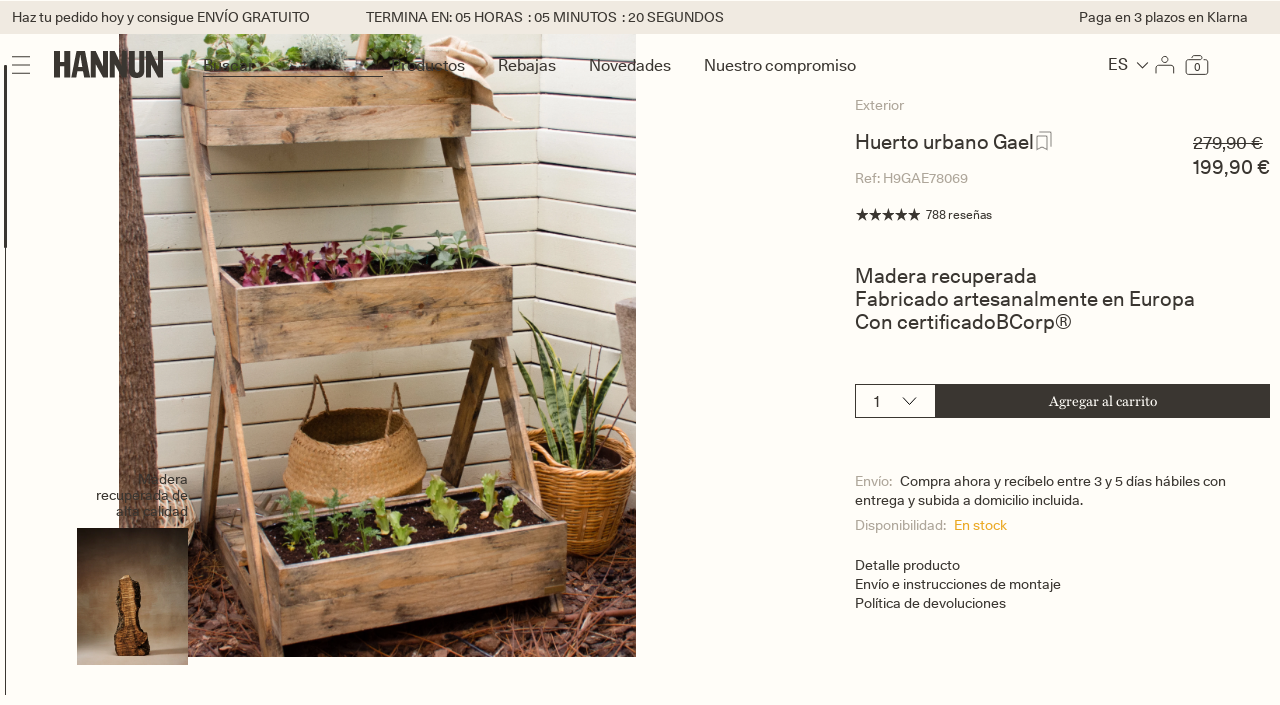

--- FILE ---
content_type: text/css
request_url: https://hannun.com/cdn/shop/t/438/assets/main-product.css?v=11939927677676581161768298444
body_size: 6101
content:
.rocket-product__breadcrumb{display:flex;gap:10px}.rocket-product__breadcrumb a,.rocket-product__breadcrumb span{color:var(--paleta-color-forest-bark-30, #aea69a);font-family:Unica77 LL,Arial,sans-serif;font-size:10px;font-style:normal;font-weight:400;line-height:120%;text-decoration:none}.rocket-product{padding:0}.product__media-wrapper slider-component .slider-buttons{position:absolute;bottom:18px;left:-4px;width:100%}.product__media-wrapper slider-component .slider-buttons *{font-size:10px;font-family:Unica77 LL,Arial,sans-serif;color:#3a3631}.product__media-wrapper slider-component .slider.slider--mobile{margin-bottom:4px}.product__media-wrapper slider-component .slider-buttons button{display:none}.rocket-product .product__info-wrapper{padding:0 8px;margin-top:9px}@media (min-width: 750px){.rocket-product{padding:0 10px}.rocket-product .product__info-wrapper{margin-top:0}.rocket-product__breadcrumb a,.rocket-product__breadcrumb span{font-size:14px;line-height:140%}}.rocket-product__info{display:flex;margin-top:23px;justify-content:space-between;gap:8px}.rocket-product__info h1{color:var(--Paleta-Color-Forest-Bark, #3a3631);font-family:Unica77 LL,Arial,sans-serif;font-size:19.5px;font-style:normal;font-weight:400;line-height:23px;letter-spacing:0}.rocket-product__info-single{width:48%;display:flex;flex-direction:column}.rocket-product__info-single img{width:16px}.rocket-product__info-single:last-child{align-items:end;width:40%}.rocket-product__info-single:nth-child(2){align-items:center;width:40%}.rocket-product__info-price{align-self:flex-start}@media (min-width: 750px){.rocket-product__info-single{width:45%}}.product__sku{color:var(--paleta-color-forest-bark-30, #aea69a);font-family:Unica77 LL,Arial,sans-serif;font-size:10px;font-style:normal;font-weight:400;line-height:120%;text-decoration:none}@media (min-width: 750px){.product__sku{font-size:14px;line-height:140%}}html .price--on-sale .price__sale{display:flex;flex-direction:column}.price__sale span{color:var(--Paleta-Color-Forest-Bark, #3a3631);font-family:Unica77 LL,Arial,sans-serif;font-size:19.5px;font-style:normal;font-weight:400;line-height:23px;letter-spacing:0}html .template-product .price__sale span s{color:var(--Paleta-Color-Forest-Bark, #3a3631)!important;font-family:Unica77 LL,Arial,sans-serif;font-size:19.5px!important;font-style:normal;font-weight:400;line-height:23px;letter-spacing:0}.rocket-product__info-text{color:var(--Paleta-Color-Forest-Bark, #3a3631);font-family:Unica77 LL,Arial,sans-serif;font-size:19.5px;font-style:normal;font-weight:400;line-height:23px;letter-spacing:0}html .rocket-product__info-text-container{margin-top:41px}html .rocket-product__info-text-container p,html .rocket-product__info-text-container h2{color:var(--Paleta-Color-Forest-Bark, #3a3631);font-family:Unica77 LL,Arial,sans-serif;font-size:19.5px;font-style:normal;font-weight:400;line-height:23px;letter-spacing:0;margin-bottom:0}.rocket-product__info-vendor{margin:10px 0}.rocket-product__info-vendor .product__vendor{color:var(--Paleta-Color-Forest-Bark, #3a3631);font-family:Miller Text;font-size:14px;line-height:15px;font-weight:400}.rocket-product__info-especificaciones{display:flex;gap:5px}.certification-container{position:relative;width:50%;overflow:hidden}.certification{position:absolute;top:100%;left:0;right:0;opacity:0;transition:all .5s ease-in-out}.certification.show{top:0;opacity:1}.certification.hide{top:-100%;opacity:0}.flex legend.form__label{width:100%}.flex{display:flex;justify-content:space-between;align-items:center}.flex .rocket-quantity__input{flex:1}.flex legend{color:var(--Paleta-Color-Forest-Bark, #3a3631);font-family:Miller Text,Times New Roman,serif;font-size:12.7px;font-style:normal;font-weight:500;line-height:15px}.flex legend span{color:var(--Paleta-Color-Forest-Bark, #3a3631);font-family:Unica77 LL,Arial,sans-serif;font-size:12px;font-style:normal;font-weight:400;line-height:15px}.flex .quantity__input{color:var(--Paleta-Color-Forest-Bark, #3a3631);text-align:center;font-family:Unica77 LL,Arial,sans-serif;font-size:12px;font-style:normal;font-weight:400;line-height:15px}.product-form__buttons button{border:.5px solid var(--Paleta-Color-Forest-Bark, #3a3631);background:var(--Paleta-Color-Forest-Bark, #3a3631);color:var(--Paleta-Color-Natural-Mist, #fffdf8);text-align:center;font-family:Miller Text,Times New Roman,serif;font-size:12.7px;font-style:normal;font-weight:500;height:24px;min-height:unset;line-height:15px}.product-form__buttons button:after,.product-form__buttons button:before{display:none}.product-form__buttons .swym-button-bar{display:none}.rocket-product__info-wishlist-custom{display:flex;align-items:center;justify-content:center;width:20px;height:20px;cursor:pointer}.rocket-product__info-wishlist-custom .swym-add-to-wishlist{padding:0;background:transparent;width:20px;height:20px;display:flex!important;align-items:center;justify-content:center;border:0;box-shadow:none;outline:none;overflow:hidden;opacity:1!important}.rocket-product__description-container{display:flex;flex-direction:column}.rocket-product__description-container span{color:#3a3631;font-family:Unica77 LL,Arial,sans-serif,sans-serif;font-size:12px;font-style:normal;font-weight:400;line-height:120%}.rocket-product__description-container span:hover{cursor:pointer;color:#aea69a!important}@media screen and (max-width: 767px){.rocket-product__description-container{gap:13px}}.rocket-product__description.no_active_modal .rocket-product__description-container span{color:#3a3631}.rocket-product__description.active_modal .rocket-product__description-container span:not(.highlighted_modal),.rocket-product__description.active_modal .rocket-product__description-container a{color:#aea69a}.rocket-product__description-container a:hover{color:#aea69a!important}.modal_product_description,.modal_product_features,.modal_product_devoluciones,.modal_product_colors,.modal_product__combinations,.modal_product_intruction{position:fixed;top:0;right:0;z-index:99999999999999;width:100%;background:var(--Paleta-Color-Natural-Mist, #fffdf8);padding:30px 0;border-left:1px solid #3a3631;height:100vh;transform:translate(100%);display:none;overflow-y:scroll}.modal_product_description::-webkit-scrollbar,.modal_product_features::-webkit-scrollbar,.modal_product_devoluciones::-webkit-scrollbar,.modal_product_colors::-webkit-scrollbar,.modal_product__combinations::-webkit-scrollbar,.modal_product_intruction::-webkit-scrollbar{display:none}.show_modal::-webkit-scrollbar{display:none}.show_modal{display:block!important;animation:slideIn .5s forwards}.hide_modal{animation:slideOut .5s forwards}@keyframes slideIn{0%{transform:translate(100%)}to{transform:translate(0)}}@keyframes slideOut{0%{transform:translate(0)}to{transform:translate(100%)}}.modal_product_description-header,.modal_product_features-header,.modal_product_devoluciones-header,.modal_product_colors-header,.modal_product_combinations-header,.modal_product_intruction-header{display:flex;width:100%;align-items:center;justify-content:space-between;margin-bottom:38px;color:var(--Paleta-Color-Forest-Bark, #3a3631);font-family:Unica77 LL,Arial,sans-serif;font-size:12px;font-style:normal;font-weight:400;line-height:15px}.modal_product_colors-header{padding:0 8px;margin-bottom:38px}.modal_product_description-content,.modal_product_devoluciones-content,.modal_product_features-content,.modal_product_intruction-content{margin-left:100px}.modal_product_description-content-description,.modal_product_devoluciones-content-devoluciones,.modal_product_features-content-features,.modal_product_intruction-content-intruction{width:100%;color:var(--Paleta-Color-Forest-Bark, #3a3631);font-family:Unica77 LL,Arial,sans-serif;font-size:12px;font-style:normal;font-weight:400;line-height:15px}.modal_product_combinations-content-combinations{width:100%}.modal_product_combinations-content-combinations a{color:var(--Paleta-Color-Forest-Bark, #3a3631);font-family:Unica77 LL,Arial,sans-serif;font-size:12px;font-style:normal;font-weight:400;line-height:15px;text-decoration:none}.modal_product_description-header-close_description:hover,.modal_product_combinations-header-close_combinations:hover,.modal_product_devoluciones-header-close_devoluciones:hover,.modal_product_features-header-close_features:hover,.modal_product_intruction-header-close_intruction:hover{cursor:pointer}.rocket-product__description-container span.highlighted_modal,.rocket-product__combinations-container span.highlighted_modal,.rocket-product__devoluciones-container span.highlighted_modal,.rocket-product__features-container span.highlighted_modal{color:var(--Paleta-Color-Forest-Bark, #3a3631);font-family:Unica77 LL,Arial,sans-serif,serif;font-style:normal;font-weight:400}.rocket-product__description-container a{color:#3a3631;font-family:Unica77 LL,Arial,sans-serif;font-size:14px;font-style:normal;font-weight:400;line-height:120%;text-decoration:none}.rocket-product__features-container{display:flex;flex-direction:column}.rocket-product__features-container span{color:var(--paleta-color-forest-bark-30, #aea69a);font-family:Unica77 LL,Arial,sans-serif;font-size:10px;font-style:normal;font-weight:400;line-height:120%}.rocket-product__features-container span:hover{cursor:pointer}.product{position:relative}.metafield-rich_text_field ul li{margin:10px 0}.rocket-product__description{display:flex;justify-content:space-between}@media screen and (max-width: 767px){.rocket-product__description{justify-content:unset;gap:15.5px}.rocket-product__description .rocket-product__description-container,.rocket-product__description .rocket-product__description-info{width:50%}}.rocket-product__description-info{max-width:226px}.rocket-product__description-info .text-message-shipping-free{color:#3a3631}.rocket-product__description-info_span{color:var(--paleta-color-forest-bark-30, #aea69a);font-family:Unica77 LL,Arial,sans-serif;font-size:10px;font-style:normal;font-weight:400;line-height:120%}.rocket-product__description-info_stock{color:var(--Paleta-Color-Amber-Sunrise, #eba924);font-family:Unica77 LL,Arial,sans-serif;font-size:10px;font-style:normal;font-weight:400;line-height:120%;margin-left:5px}.product__accordion.accordion.quick-add-hidden h2,.product__accordion.accordion.quick-add-hidden span{color:var(--Paleta-Color-Forest-Bark, #3a3631);font-family:Miller Text,Times New Roman,serif;font-size:12.7px;font-style:normal;font-weight:500;line-height:15px}.product__accordion.accordion.quick-add-hidden svg{width:12px;height:12px;color:#3a3631}.product-accordion__selected-value{color:var(--Paleta-Color-Forest-Bark, #3a3631);font-family:Unica77 LL,Arial,sans-serif;font-size:12px;font-style:normal;font-weight:400;line-height:15px;margin-right:100px}.product__accordion.accordion .summary__title{display:flex;justify-content:space-between;padding-right:100px}.product__accordion.accordion .accordion__content{color:#aea69a;font-family:Unica77 LL,Arial,sans-serif;font-size:12px;font-style:normal;font-weight:400;line-height:15px;margin-right:0;text-align:end;display:flex;justify-content:end;width:100%;padding:0}.accordion__details:not(.accordion__details-color) ul.variant-options-list li{display:flex;align-items:center;justify-content:flex-start;width:100%!important;padding:0}.accordion__details:not(.accordion__details-color) .accordion__icon{opacity:0}.accordion__details:not(.accordion__details-color) summary .accordion__icon{opacity:1}.modal_product_combinations-content-combination{display:flex;gap:7px}.modal_product_combinations-content-combination-image{max-width:111px;max-height:134px}.modal_product_combinations-content-combination-image img{height:100%;width:100%}.modal_product_colors-content-combination.activo{padding-bottom:8px;border-bottom:1px solid black;order:-1}.modal_product_combinations-content-combination{margin-bottom:8px}.modal_product_combinations-content-combination-price{display:flex;flex-direction:column;margin-top:10px}.modal_product_size{position:fixed;top:0;left:0;width:100%;height:100%;background:#0009;display:flex;justify-content:center;align-items:center;z-index:999999;transform:translate(100%);display:none;padding:0 16px}.modal_product_size-content{background-color:#fff;box-shadow:0 5px 15px #0000004d;position:relative;max-width:1170px;top:50%;left:50%;transform:translate(-50%,-50%);background:transparent;box-shadow:none}.modal_product_size-header-close_size line{stroke:#fffdf8}.modal_product_size-content-size img{width:100%;height:auto}.modal_product_size-header{padding:0;display:flex;align-items:center;justify-content:center;width:16px;height:16px;z-index:9999;position:absolute;right:16px;top:16px}.modal_product_size-header-close_size{cursor:pointer;width:100%;height:100%}.rocket-product__description-info div{color:var(--paleta-color-forest-bark-30, #aea69a);font-family:Unica77 LL,Arial,sans-serif;font-size:10px;font-style:normal;font-weight:400;line-height:120%}button.variant-option-button{border:none;background:transparent;color:var(--paleta-color-forest-bark-30, #aea69a);font-family:Unica77 LL,Arial,sans-serif;font-size:10px;font-style:normal;font-weight:400;line-height:120%}span.selected-option{margin:0}details{border-top:1px solid #3a3631}.hide{display:none}.accordion__details-color{border-top:none}.variant-options-list-color{display:flex;width:100%;gap:8px}.product__accordion .accordion__content-color,.product__accordion .accordion__content-color ul{padding:0;margin:0}ul.variant-options-list.variant-options-list-color{padding:0;margin-bottom:13px}ul.variant-options-list.variant-options-list-color li img{width:35px;height:51px}.accordion__content.accordion__content-color{margin-right:0!important;padding-right:0!important;width:100%!important}.accordion__details-color .button.variant-option-button{max-width:32px;padding:0}#product_combinations{margin-top:0;border-top:1px solid;padding:1.5rem 0;display:flex}#product_combinations svg:first-child{display:none}.variant-option-button:hover{cursor:pointer}.product__accordion .accordion__details-color .summary__title{justify-content:normal;gap:15px;padding-bottom:15px}#product_combinations:hover{cursor:pointer}#combinacion__product{color:var(--Paleta-Color-Forest-Bark, #3a3631);font-family:Unica77 LL,Arial,sans-serif!important;font-size:12.7px;font-style:normal;font-weight:500;line-height:15px}.flex_combination{display:flex;justify-content:space-between;width:100%}.flex_combination span{font-family:Miller Text,Times New Roman,serif!important}@media (min-width: 768px){.modal_product_description,.modal_product_features,.modal_product_colors,.modal_product_devoluciones,.modal_product__combinations,.modal_product_intruction{width:30%;max-width:367px}.modal_product_description-content,.modal_product_features-content{display:flex;justify-content:end;align-items:end;position:relative}.modal_product_description-content-description,.modal_product_devoluciones-content-devoluciones,.modal_product_features-content-features,.modal_product_intruction-content-intruction{width:100%;color:var(--Paleta-Color-Forest-Bark, #3a3631);font-family:Unica77 LL,Arial,sans-serif;font-size:12px;font-style:normal;font-weight:400;line-height:15px}}@media (max-width: 768px){.modal_product_description,.modal_product_features,.modal_product_colors,.modal_product_devoluciones,.modal_product__combinations,.modal_product_intruction{margin-top:90px;margin-bottom:38px}}.modal_product_colors-content{display:flex;flex-direction:column;gap:8px;padding:0 8px}.modal_product_colors-content-combination-image img{max-width:109px}.modal_product_colors-content-combination{display:flex;gap:8px}.modal_product_colors-content-colors{display:flex;flex-direction:column;gap:8px}.modal_product_colors-content-combination-name{color:var(--Paleta-Color-Forest-Bark, #3a3631);font-family:Unica77 LL,Arial,sans-serif;font-size:12px;font-style:normal;font-weight:400;line-height:15px}.modal_product_colors-content-combination-measurement{color:var(--paleta-color-forest-bark-30, #aea69a);font-family:Unica77 LL,Arial,sans-serif;font-size:12px;font-style:normal;font-weight:400;line-height:15px;margin-top:20px}html .quantity__input{color:var(--Paleta-Color-Forest-Bark, #3a3631);text-align:center;font-family:Unica77 LL,Arial,sans-serif;font-size:12px;font-style:normal;font-weight:400;line-height:15px}.card-information s{color:var(--Paleta-Color-Forest-Bark, #3a3631)!important;font-family:Unica77 LL,Arial,sans-serif;font-size:12px;font-style:normal;font-weight:400;line-height:15px;letter-spacing:0;text-decoration-line:strikethrough}li.grid__item.scroll-trigger.animate--slide-in{max-width:none;width:unset}.banner-2x2{grid-column:span 2;grid-row:span 2;background:#eaeaea}.banner-2x2.banner-with-product{grid-column:span 2;display:flex;flex-wrap:wrap;gap:8px;background:unset}.banner-2x2.banner-with-product img{aspect-ratio:359/428;height:auto}.banner-2x2.banner-with-product .banner-product .card__inner{--ratio-percent: 119.15% !important}.banner-2x2.banner-with-product .banner-product,.banner-2x2.banner-with-product .banner-image{width:100%;height:auto}.banner-image img{width:100%;height:100%;object-fit:cover}.banner-image{height:100%}.accordion__details-color-summary{padding:0!important;display:flex}html .product-form__input{margin:0}ul.variant-options-list{list-style:none;display:flex;flex-direction:column;width:fit-content;text-align:left;padding-left:0}ul.variant-options-list.variant-options-list-color{flex-direction:row;justify-content:left;width:100%}.product__accordion.accordion.quick-add-hidden h2,.product__accordion.accordion.quick-add-hidden span{font-family:Unica77 LL,Arial,sans-serif;font-size:12px}button.variant-option-button{font-size:12px;padding:0;text-align:left}.product__accordion.accordion .accordion__content.margin-less{margin-right:111px}.image-gallery__simple-text{color:var(--Paleta-Color-Forest-Bark, #3a3631);font-family:Unica77 LL,Arial,sans-serif;font-size:19.5px;font-style:normal;font-weight:400;line-height:23px;letter-spacing:0;margin-top:42px;text-align:left}.desktop-only{display:none}.product__media-list media-gallery-swiper .product__media-item{margin-bottom:8px}.many-column .banner-2x2.banner-with-product .banner-product,.product-grid__item.banner-multicolumn{display:none}.many-column .product-grid__item.banner-multicolumn{display:block}.grid__item.banner-product-grid__item{grid-column:span 2}.grid__item.banner-product-grid__item.image-banner-product-gird img{width:100%;height:100%;aspect-ratio:359/428;object-fit:cover}.grid__item.banner-product-grid__item.image-banner-product-gird.image-banner-product-gird-Horizontal{width:100%;display:flex;align-items:baseline}.grid__item.banner-product-grid__item.image-banner-product-gird.image-banner-product-gird-Horizontal a,.grid__item.banner-product-grid__item.image-banner-product-gird.image-banner-product-gird-Horizontal span{width:100%}:is(.grid__item.banner-product-grid__item.image-banner-product-gird.image-banner-product-gird-Horizontal a,.grid__item.banner-product-grid__item.image-banner-product-gird.image-banner-product-gird-Horizontal span) img{height:auto;object-fit:contain;aspect-ratio:unset}.many-column .grid__item.banner-product-grid__item.image-banner-product-gird img{aspect-ratio:83/101}.many-column .grid__item.banner-product-grid__item{grid-column:unset}.many-column .banner-2x2.banner-with-product .banner-image{width:100%}.product-grid.many-column .banner-2x2.banner-with-product{grid-column:unset;grid-row:unset}.many-column .banner-2x2.banner-with-product img{height:100%}.grid__item.banner-product-grid__item .card__information{display:flex;justify-content:space-between;gap:8px}.many-column .grid__item.banner-product-grid__item .card__information{display:none}.grid__item.banner-product-grid__item .card__information .rocket__destacamos-desktop{display:block;color:var(--paleta-color-forest-bark-30, #aea69a);font-family:Unica77 LL,Arial,sans-serif;font-size:12px;font-style:normal;font-weight:400;line-height:15px}.grid__item.banner-product-grid__item .card-information{max-width:114px}.grid__item.banner-product-grid__item .card-information .rocket__destacamos-mobile,.grid__item.banner-product-grid__item .card-information .price__color .more_colors{display:none}.grid__item.banner-product-grid__item .card-information .price__color .price__sale{flex-direction:column}@media (min-width: 750px){.product__accordion.accordion details .accordion__content .option-wrap{width:100%;padding-right:12px;display:flex}.product__accordion.accordion details .accordion__content .option-wrap .column-1{display:flex;width:calc(45% + 12px)}.product__accordion.accordion .summary__title{padding-right:12px;justify-content:flex-start;white-space:nowrap;overflow:hidden;text-overflow:ellipsis}.product__accordion.accordion.quick-add-hidden span.selected-option,.product__accordion.accordion details .accordion__content ul{padding:0 0 0 24px;width:calc(56% - 8px)}.product__accordion.accordion.quick-add-hidden span.accordion__label,.product__accordion.accordion details .accordion__content .option-wrap .column-1{width:calc(45% + 8px)}}@media (min-width: 768px){.image-gallery__simple-text{margin-top:123px;text-align:left;font-size:47px;line-height:50px;letter-spacing:0;max-width:600px}.grid__item.banner-product-grid__item .card__information{gap:34px}.grid__item.banner-product-grid__item .card-information .price__color .more_colors{display:block}.grid__item.banner-product-grid__item .card__information .rocket__destacamos-desktop{display:block;color:var(--Paleta-Color-Forest-Bark, #3a3631);font-family:Unica77 LL,Arial,sans-serif;font-size:12px;line-height:15px;font-style:normal;font-weight:400}.grid__item.banner-product-grid__item .card-information{display:flex;justify-content:flex-end;padding-right:12px;max-width:100%}.grid__item.banner-product-grid__item .card-information .price__color{width:fit-content}.grid__item.banner-product-grid__item.image-banner-product-gird img{aspect-ratio:705/840}.many-column .grid__item.banner-product-grid__item.image-banner-product-gird img{aspect-ratio:230/277}.banner-2x2.banner-with-product img{aspect-ratio:704/840}.banner-2x2.banner-with-product .banner-product,.banner-2x2.banner-with-product .banner-image{width:calc(50% - 4px)}.banner-2x2.banner-with-product{grid-column:span 4}.product__accordion.accordion.quick-add-hidden span.accordion__label,.product__accordion.accordion details .accordion__content .option-wrap .column-1{width:calc(45% + 8px)}.product__accordion.accordion.quick-add-hidden span.selected-option,.product__accordion.accordion details .accordion__content ul{padding:0 0 0 24px;width:calc(56% - 8px)}.rocket-product__info{gap:24px}.product__accordion.accordion.quick-add-hidden .accordion__details-color span.accordion__label{min-width:unset;width:fit-content}.product__accordion.accordion.quick-add-hidden span.selected-option,.product__accordion.accordion details .accordion__content ul{white-space:nowrap;overflow:hidden;text-overflow:ellipsis}.product__accordion.accordion.quick-add-hidden .accordion__details-color span.selected-option{padding:0}.product__accordion.accordion .summary__title{padding-right:12px;justify-content:flex-start;white-space:nowrap;overflow:hidden;text-overflow:ellipsis}.product__accordion.accordion .accordion__details-color .summary__title{justify-conten:normal}.product__accordion.accordion details .accordion__content{margin-bottom:21px;padding-left:0;justify-content:flex-start}.product__accordion.accordion details .accordion__content ul{margin-bottom:0;padding-right:0;gap:8px;margin-top:8px}button.variant-option-button,.product__accordion.accordion.quick-add-hidden details span.selected-option{font-size:14px;line-height:16px;color:#3a3631}button.variant-option-button:hover,.product__accordion.accordion.quick-add-hidden details[open] span.selected-option:hover{color:#aea69a}.desktop-only{display:block}.mobily-only{display:none}.product__media-list media-gallery-swiper .product__media-item{height:calc(100% / 1.1 - 8px)!important;margin-bottom:40px;max-height:700px}.modal_product_size-content{width:55%}}@media (min-width: 1200px){.modal_product_size-header-close_size line{stroke:#fffdf8}.product__accordion.accordion.quick-add-hidden span.accordion__label,.product__accordion.accordion details .accordion__content .option-wrap .column-1{width:calc(45% + 12px)}.product__accordion.accordion.quick-add-hidden span.selected-option,.product__accordion.accordion details .accordion__content ul{width:calc(56% - 12px)}}@media (min-width: 1400px){.product__accordion.accordion details .accordion__content{padding-left:0;justify-content:flex-start}.product__accordion.accordion details .accordion__content .option-wrap .column-1{display:flex}}@media (min-width: 1500px){.modal_product_size-content{width:50%}.product__accordion.accordion.quick-add-hidden span.selected-option,.product__accordion.accordion details .accordion__content ul{padding:0 0 0 32px}.rocket-product__info{gap:32px}}@media (min-width: 2000px){.image-gallery__simple-text{max-width:800px}}.rocket-product__info-single span.price-item.price-item--sale.price-item--last{font-size:19.5px}@media screen and (max-width: 767px){.product__info-wrapper{opacity:1!important;animation:none!important}.product-form__buttons .sticky-bottom:not(.stop-sticky){position:fixed;bottom:0;width:calc(100% - 22px);left:10px;z-index:2;height:35px;margin-bottom:30px}}klarna-placement::part(osm-container){background:transparent!important;border:0;font-size:10px;line-height:12px;font-family:Unica77 LL,Arial,sans-serif;color:#aea69a;padding:0;max-width:60%;margin:0 auto}klarna-placement::part(osm-logo){font-size:10px;line-height:12px;color:#aea69a}klarna-placement::part(osm-cta){font-size:10px;line-height:12px;color:#aea69a}.product__info-container .shopify-app-block{margin-top:-20px}.modal_product_description-header,.modal_product_features-header,.modal_product_devoluciones-header,.modal_product_devoluciones-content,.modal_product_intruction-header,.modal_product_intruction-content{padding:0 8px}.modal_product_description-content,.modal_product_features-content{padding:0 8px;margin-left:92px}.hn-ic-wishlist-selected,.swym-added .hn-ic-wishlist{display:none}.swym-added .hn-ic-wishlist-selected{display:block}@media screen and (min-width: 768px){klarna-placement::part(osm-container){max-width:100%}.product__accordion.accordion.quick-add-hidden h2,.product__accordion.accordion.quick-add-hidden span,klarna-placement::part(osm-container),klarna-placement::part(osm-logo),klarna-placement::part(osm-cta){font-size:14px;line-height:1.4}.modal_product_description-content,.modal_product_features-content{padding:0 12px;margin-left:88px}.modal_product_colors-content,.modal_product_description-header,.modal_product_features-header,.modal_product_colors-header,.modal_product_devoluciones-header,.modal_product_devoluciones-content,.modal_product_intruction-header,.modal_product_intruction-content{padding:0 12px;margin-bottom:40px}.modal_product_description,.modal_product_features,.modal_product_devoluciones,.modal_product_colors,.modal_product__combinations,.modal_product_intruction{padding:12px 0}.modal_product_description-header,.modal_product_features-header,.modal_product_devoluciones-header,.modal_product_colors-header,.modal_product_combinations-header,.modal_product_description-content-description,.modal_product_devoluciones-content-devoluciones,.modal_product_features-content-features,.modal_product_colors-content-combination-name,.modal_product_colors-content-combination-measurement,.modal_product_intruction-content-intruction,.modal_product_intruction-header{font-size:14px;line-height:1.4}.modal_product_description-header,.modal_product_colors-header{margin-bottom:40px}}@media screen and (min-width: 2560px){.banner-2x2.banner-with-product{column-gap:16.93px}.banner-2x2.banner-with-product .banner-product,.banner-2x2.banner-with-product .banner-image{width:calc(50% - 9px)}}.modal_product_features-content .details-list-title{font-family:Unica77 LL,Arial,sans-serif;font-size:10px;font-weight:400;line-height:12px;color:#aea69a;margin-bottom:0}@media screen and (min-width: 768px){body .product--large:not(.product--no-media) .product__info-wrapper{padding-bottom:30px}}.modal_product_intruction-content .modal_product_intruction-btn{font-family:Miller Text;font-weight:400;font-size:12.7px;line-height:15px;letter-spacing:0px;text-align:center;color:#fffdf8;background:#3a3631;width:229px;min-height:24px;margin-top:80px}.modal_product_intruction{border-width:0}@media screen and (min-width: 768px){.modal_product_intruction-content{margin-left:87px}.modal_product_intruction{border-width:1px}}.rocket-product__info-wishlist-custom{order:1}.product__media-list media-gallery-swiper .product__media-item{opacity:1}.product__media-list .swiper:not(.swiper-initialized) .product__media-item:not(:first-child){display:none}@media screen and (min-width: 750px){.rocket-product__info{justify-content:start}.rocket-product__info-wishlist-custom{order:unset}.rocket-product__info .rocket-product__info-single:first-child{align-content:flex-start;width:max-content}.rocket-product__info .rocket-product__info-single:last-child{margin-left:auto;min-width:115px;width:19%;align-content:flex-end}.rocket-product__info .rocket-product__info-single .rocket-product__info-price{align-self:flex-end}}.accordion__content-color .variant-options-list{align-items:center}.accordion__content-color .variant-options-list .select__value{position:relative;padding:3px}.accordion__content-color .variant-options-list .select__value:before{content:"";position:absolute;top:0;left:0;bottom:0;right:0;border:.5px solid #3a3631}.product__info-container .rocket-product__description{margin-top:25px}.rocket-product__description{display:block}.rocket-product__description .rocket-product__description-info{max-width:100%;width:100%;margin-bottom:21px}.rocket-product__description .rocket-product__description-info_span{color:#aea69a}.rocket-product__description .rocket-product__description-info_shipping .rocket-product__description-info_stock{color:#3a3631}.rocket-product__description .rocket-product__description-info_shipping+div{margin-top:6px}.rocket-product__description-container{gap:21px}.product__info-container .rocket-product__description *{font-size:12px;line-height:14px}@media screen and (min-width: 768px){.rocket-product__description-container{gap:8px}.product__info-container .rocket-product__description *{font-size:14px;line-height:17px}}.modal_product_detail{position:fixed;top:0;right:0;z-index:99999999999999;width:100%;background:var(--Paleta-Color-Natural-Mist, #fffdf8);padding:30px 0;border-left:1px solid #3a3631;height:100vh;transform:translate(100%);display:none;overflow-y:scroll}.modal_product_detail .modal_product_detail-item-size img{max-width:181px}.modal_product_detail-content{padding:0 8px;margin-left:0}.modal_product_detail-content .modal_product_detail-item-heading{font-weight:400;font-size:12px;line-height:14px;letter-spacing:0;color:#aea69a;margin-bottom:16px;display:block}.modal_product_detail-content .modal_product_detail-item-main+.modal_product_detail-item-heading{margin-top:24px}@media screen and (min-width: 768px){.modal_product_detail-content .modal_product_detail-item-heading{font-size:14px;line-height:17px}.modal_product_detail .modal_product_detail-item-size img{max-width:197px}.modal_product_detail-content .modal_product_detail-item-main+.modal_product_detail-item-heading{margin-top:32px}}.modal_product_detail-item+.modal_product_detail-item{margin-top:24px}.modal_product_detail-item-item{display:flex;font-weight:400;font-size:12px;line-height:14px;letter-spacing:0;color:#3a3631}@media screen and (min-width: 768px){.modal_product_detail-item-item{font-size:14px;line-height:17px}.modal_product_detail-item+.modal_product_detail-item{margin-top:32px}}.modal_product_detail-item-item+.modal_product_detail-item-item{margin-top:4px}.modal_product_detail-item-item .item-key{width:118px;padding-right:10px}.modal_product_detail-item-size{margin-top:16px}.modal_product_detail-item-size #product_size{display:block;font-family:Unica 77 LL TT;font-weight:400;font-size:10px;line-height:12px;letter-spacing:0;text-decoration:underline;color:#3a3631;margin-top:8px}@media screen and (min-width: 768px){.modal_product_detail-item-size #product_size{font-size:12px;line-height:14px;margin-top:6px}}.modal_product_detail-item-main{font-weight:400;font-size:12px;line-height:14px;letter-spacing:0;color:#3a3631}@media screen and (min-width: 768px){.modal_product_detail-item-main{font-size:14px;line-height:17px}}.modal_product_detail-item p{font-weight:400;font-size:12px;line-height:14px;letter-spacing:0;color:#3a3631;margin-bottom:14px}#fichaTecniaca-Product{margin-top:14px}.modal_product_intruction-content .modal_product_intruction-btn{margin-top:23px}.modal_product_detail,.modal_product_colors,.modal_product_devoluciones{padding:22px 0;height:100vh;height:calc(var(--vh, 1vh) * 100)}.modal_product_intruction{height:calc(var(--vh, 1vh) * 100)}.modal_product_colors,.modal_product_devoluciones,.modal_product_intruction{margin:0}.modal_product_description-header,.modal_product_colors-header,.modal_product_devoluciones-header{margin-bottom:25px}.modal_product_colors-content{padding:0}.modal_product_colors-content-combination{padding-left:8px;padding-right:8px}.modal_product_devoluciones-content{margin-left:0}.modal_product_colors-content-combination.activo{border-color:#3a3631}@media screen and (min-width: 768px){.modal_product_detail-item-item .item-key{width:125px;padding-right:20px}.modal_product_detail-content{padding:0 16px}.modal_product_detail-item p{font-size:14px;line-height:17px;margin-bottom:17px}.modal_product_detail,.modal_product_colors,.modal_product_devoluciones{padding:17px 0;width:30%;max-width:423px}.modal_product_colors,.modal_product_intruction{max-width:423px}.modal_product_description-header,.modal_product_colors-header,.modal_product_devoluciones-header{padding:0 16px;margin-bottom:31px}.modal_product_colors-content-combination,.modal_product_devoluciones-content{padding-left:16px;padding-right:16px}#fichaTecniaca-Product{margin-top:17px}.modal_product_intruction-des{font-size:14px;line-height:17px}}@media screen and (max-width: 767px){.modal_product_devoluciones-content-devoluciones{line-height:14px}.modal_product_devoluciones-content-devoluciones h5{margin-bottom:0}}.rocket-lightbox-modal{display:none;position:fixed;z-index:9999;left:0;top:0;width:100%;height:100%;background:#3a363199;justify-content:center;align-items:center}.rocket-lightbox-modal .lightbox-close{position:absolute;top:24px;right:16px;color:#fff;font-size:40px;cursor:pointer;display:flex}.rocket-lightbox-modal .lightbox-close svg{width:22px;pointer-events:none}@media screen and (min-width: 768px){.rocket-lightbox-modal .lightbox-close{top:30px;right:30px}}.rocket-lightbox-modal .lightbox-inner{display:flex;align-items:center;justify-content:center;max-width:100%;max-height:calc(100vh - 44px);max-width:calc(100% - 36px);position:relative}@media screen and (min-width: 768px){.rocket-lightbox-modal .lightbox-inner{max-width:calc(100% - 52px);position:relative}}.rocket-lightbox-modal .lightbox-content{max-width:100%;max-height:100vh;display:block;margin:auto;aspect-ratio:680 / 851}.rocket-lightbox-modal .lightbox-inner.loading .lightbox-content{opacity:0;display:none}.rocket-lightbox-modal .lightbox-inner.loading .lightbox-control{display:none}.rocket-lightbox-modal .lightbox-inner.loading .icon-loading{width:200px;height:200px;display:flex;justify-content:center;align-items:center;position:absolute}.rocket-lightbox-modal .lightbox-inner.loading .icon-loading svg{max-width:50px}@media screen and (min-width: 768px){.rocket-lightbox-modal .lightbox-content{max-width:90%}}.rocket-lightbox-modal .lightbox-prev{cursor:pointer}.rocket-lightbox-modal .lightbox-prev>*,.rocket-lightbox-modal .lightbox-next>*{pointer-events:none}.rocket-lightbox-modal div{position:relative}@media screen and (min-width: 768px){.rocket-lightbox-modal .lightbox-prev{position:absolute;top:50%;left:-27px;color:#fff}}.rocket-lightbox-modal .lightbox-next{cursor:pointer}@media screen and (min-width: 768px){.rocket-lightbox-modal .lightbox-next{position:absolute;top:50%;right:-27px;color:#fff}}.rocket-lightbox-modal .lightbox-control{gap:16px;display:flex;align-items:center;gap:14px;position:absolute;bottom:-52px;display:none}.modal_product_colors-header-close_colors,.modal_product_detail-header-close_description,.rocket-product_size{cursor:pointer}@media screen and (min-width: 768px){.rocket-lightbox-modal .lightbox-control{bottom:inherit;width:100%;display:flex}}.rock-button-add-to-cart .rocket__quantity-select{width:81px;min-width:81px;font-weight:400;font-size:16px;line-height:15px;letter-spacing:0;border-radius:0;border:1px solid #3a3631;height:34px;-webkit-appearance:none;padding:2px 18px;background-image:url("data:image/svg+xml,%3Csvg width='15' height='9' viewBox='0 0 15 9' fill='none' xmlns='http://www.w3.org/2000/svg'%3E%3Cpath d='M1 0.5L7.5 7.5L14 0.5' stroke='black'/%3E%3C/svg%3E%0A");background-repeat:no-repeat;background-position:calc(100% - 18px) center;background-color:#fffdf8;color:#3a3631}.rock-button-add-to-cart .product-form__buttons{display:flex;gap:4px}body.lightbox-open{overflow:hidden}#rocket-lightbox-modal .lightbox-inner{aspect-ratio:4 / 5;max-height:100%;max-width:100%}#rocket-lightbox-modal .swiper{width:100%;max-height:100vh}#rocket-lightbox-modal .item-image{width:100%!important}#rocket-lightbox-modal .item-image img{object-fit:contain;max-width:100%}.lightbox-control>div:before{content:"";width:27px;height:40px;left:-8px;top:-7px;display:block;position:absolute}.rocket-lightbox-modal .lightbox-close:before{content:"";position:absolute;right:-9px;top:-10px;width:40px;height:40px}@media screen and (min-width: 768px){.lightbox-control>div:before{width:40px;height:40px;left:-13px;top:-7px}}@media screen and (min-width: 1024px){#rocket-lightbox-modal .lightbox-inner img{cursor:zoom-in}#rocket-lightbox-modal .lightbox-inner.zoom{aspect-ratio:auto;max-width:50%}#rocket-lightbox-modal .lightbox-inner.zoom .item-image{overflow:auto;overflow-x:hidden;width:auto;-ms-overflow-style:none;scrollbar-width:none}#rocket-lightbox-modal .lightbox-inner.zoom .item-image::-webkit-scrollbar{display:none}#rocket-lightbox-modal .lightbox-inner.zoom img{cursor:zoom-out;width:100%;height:auto}#rocket-lightbox-modal .lightbox-inner.zoom .lightbox-control{display:none}#rocket-lightbox-modal .swiper{width:100%;height:100vh}#rocket-lightbox-modal .lightbox-inner{height:100vh}}.product__info-container .jdgm-widget .jdgm-prev-badge__text{font-weight:400;font-size:12px;line-height:20px;letter-spacing:0;color:#3a3631;margin-left:6px;position:relative;top:1px}.product__info-container .jdgm-widget .jdgm-prev-badge__stars{display:inline-flex;gap:2.6px}.product__info-container .jdgm-widget .jdgm-star{padding:0!important}.product__info-container .jdgm-widget .jdgm-star:before{background-image:url("data:image/svg+xml,%3Csvg width='13' height='11' viewBox='0 0 13 11' fill='none' xmlns='http://www.w3.org/2000/svg'%3E%3Cpath d='M7.51562 4.22363L7.57129 4.39551H11.3438L8.43848 6.50586L8.29199 6.6123L8.34766 6.78516L9.45703 10.1982L6.55273 8.08984L6.40625 7.98242L6.25977 8.08984L3.35449 10.1982L4.46484 6.78516L4.52051 6.6123L4.37402 6.50586L1.46875 4.39551H5.24121L5.29688 4.22363L6.40625 0.807617L7.51562 4.22363Z' stroke='black' stroke-width='0.5'/%3E%3C/svg%3E%0A");height:13px;width:13px;background-size:15px;display:block;font-size:0}.product__info-container .jdgm-widget .jdgm-star.jdgm--on:before{background-image:url("data:image/svg+xml,%3Csvg width='13' height='11' viewBox='0 0 13 11' fill='none' xmlns='http://www.w3.org/2000/svg'%3E%3Cpath d='M6.40625 0L7.75333 4.1459H12.1126L8.58588 6.7082L9.93296 10.8541L6.40625 8.2918L2.87954 10.8541L4.22662 6.7082L0.699911 4.1459H5.05917L6.40625 0Z' fill='%233A3631'/%3E%3C/svg%3E%0A")}.product__info-container .jdgm-preview-badge .jdgm-star.jdgm-star{color:#3a3631}#judgeme_product_reviews .jdgm-rev-widg{padding:32px 16px;max-width:1116px;margin-left:auto;margin-right:auto}@media screen and (min-width: 768px){#judgeme_product_reviews .jdgm-rev-widg{padding:56px 16px}}#judgeme_product_reviews .jdgm-row-media{display:none!important}#judgeme_product_reviews .jdgm-rev-widg__title{font-weight:400;font-size:20px;line-height:1.2;letter-spacing:0;margin-bottom:16px}@media screen and (min-width: 768px){#judgeme_product_reviews .jdgm-rev-widg__title{display:none}}#judgeme_product_reviews .jdgm-row-stars{justify-content:space-between;padding-bottom:24px;border:0!important;align-items:center}@media screen and (min-width: 768px){#judgeme_product_reviews .jdgm-row-stars{padding-bottom:32px}}#judgeme_product_reviews .jdgm-histogram{display:none}#judgeme_product_reviews .jdgm-rev-widg__summary{justify-content:start;align-items:start}@media screen and (max-width: 767px){#judgeme_product_reviews .jdgm-rev-widg__summary{margin-bottom:16px}}#judgeme_product_reviews .jdgm-rev-widg__summary .jdgm-rev-widg__summary-stars{display:flex!important;align-items:center;gap:8px 4px;justify-content:center}@media screen and (min-width: 768px){#judgeme_product_reviews .jdgm-rev-widg__summary .jdgm-rev-widg__summary-stars{justify-content:start}}@media screen and (max-width: 767px){#judgeme_product_reviews .jdgm-rev-widg__summary .jdgm-rev-widg__summary-stars{flex-wrap:wrap}#judgeme_product_reviews .jdgm-rev-widg__summary .jdgm-rev-widg__summary-stars .jdgm-rev-widg__summary-average{width:100%;margin:0}}#judgeme_product_reviews .jdgm-rev-widg__summary .jdgm-rev-widg__summary-average{font-weight:400;font-size:14px;line-height:20px;letter-spacing:0;color:#3a3631;margin-left:12px}#judgeme_product_reviews .jdgm-rev-widg__summary .jdgm-star{padding:0!important}#judgeme_product_reviews .jdgm-rev-widg__summary .jdgm-star:before{background-image:url("data:image/svg+xml,%3Csvg width='13' height='11' viewBox='0 0 13 11' fill='none' xmlns='http://www.w3.org/2000/svg'%3E%3Cpath d='M7.51562 4.22363L7.57129 4.39551H11.3438L8.43848 6.50586L8.29199 6.6123L8.34766 6.78516L9.45703 10.1982L6.55273 8.08984L6.40625 7.98242L6.25977 8.08984L3.35449 10.1982L4.46484 6.78516L4.52051 6.6123L4.37402 6.50586L1.46875 4.39551H5.24121L5.29688 4.22363L6.40625 0.807617L7.51562 4.22363Z' stroke='black' stroke-width='0.5'/%3E%3C/svg%3E%0A");height:13px;width:15px;background-size:15px;display:block;font-size:0}#judgeme_product_reviews .jdgm-rev-widg__summary .jdgm-star.jdgm--on:before{background-image:url("data:image/svg+xml,%3Csvg width='13' height='11' viewBox='0 0 13 11' fill='none' xmlns='http://www.w3.org/2000/svg'%3E%3Cpath d='M6.40625 0L7.75333 4.1459H12.1126L8.58588 6.7082L9.93296 10.8541L6.40625 8.2918L2.87954 10.8541L4.22662 6.7082L0.699911 4.1459H5.05917L6.40625 0Z' fill='%233A3631'/%3E%3C/svg%3E%0A")}#judgeme_product_reviews .jdgm-rev-widg__summary-text{display:none}#judgeme_product_reviews .jdgm-widget-actions-wrapper{border:0;margin-bottom:0}#judgeme_product_reviews .jdgm-widget-actions-wrapper .jdgm-write-rev-link{max-width:163px;font-weight:400;font-size:10px;line-height:14px;letter-spacing:0;color:#fffdf8;height:24px;padding:4px 10px;align-items:center;line-height:1}@media screen and (min-width: 768px){#judgeme_product_reviews .jdgm-widget-actions-wrapper .jdgm-write-rev-link{margin-right:0}}#judgeme_product_reviews .jdgm-rev{padding:24px 0;border-top:1px solid #aea69a}#judgeme_product_reviews .jdgm-row-actions{padding:10px 0;border-top:0}#judgeme_product_reviews .jdgm-row-actions .jdgm-sort-dropdown{font-weight:400;font-size:14px;line-height:20px;letter-spacing:0;color:#3a3631}#judgeme_product_reviews .jdgm-rev__header{margin-bottom:12px}@media screen and (max-width: 767px){#judgeme_product_reviews .jdgm-rev__header .jdgm-row-rating{display:flex;justify-content:space-between;align-items:center}}#judgeme_product_reviews .jdgm-rev__header .jdgm-rev__timestamp{display:block!important;font-weight:400;font-size:12px;line-height:17px;letter-spacing:0;color:#3a3631}@media screen and (min-width: 768px){#judgeme_product_reviews .jdgm-rev__header .jdgm-rev__timestamp{display:none!important}}#judgeme_product_reviews .jdgm-rev__header .jdgm-rev__rating{display:flex!important;align-items:center;gap:2px}#judgeme_product_reviews .jdgm-rev__header .jdgm-rev-widg__summary-average{font-weight:400;font-size:14px;line-height:20px;letter-spacing:0;color:#3a3631;margin-left:12px}#judgeme_product_reviews .jdgm-rev__header .jdgm-star:before{background-image:url("data:image/svg+xml,%3Csvg width='13' height='11' viewBox='0 0 13 11' fill='none' xmlns='http://www.w3.org/2000/svg'%3E%3Cpath d='M7.51562 4.22363L7.57129 4.39551H11.3438L8.43848 6.50586L8.29199 6.6123L8.34766 6.78516L9.45703 10.1982L6.55273 8.08984L6.40625 7.98242L6.25977 8.08984L3.35449 10.1982L4.46484 6.78516L4.52051 6.6123L4.37402 6.50586L1.46875 4.39551H5.24121L5.29688 4.22363L6.40625 0.807617L7.51562 4.22363Z' stroke='black' stroke-width='0.5'/%3E%3C/svg%3E%0A");height:13px;width:13px;background-size:15px;display:block;font-size:0}#judgeme_product_reviews .jdgm-rev__header .jdgm-star.jdgm--on:before{background-image:url("data:image/svg+xml,%3Csvg width='13' height='11' viewBox='0 0 13 11' fill='none' xmlns='http://www.w3.org/2000/svg'%3E%3Cpath d='M6.40625 0L7.75333 4.1459H12.1126L8.58588 6.7082L9.93296 10.8541L6.40625 8.2918L2.87954 10.8541L4.22662 6.7082L0.699911 4.1459H5.05917L6.40625 0Z' fill='%233A3631'/%3E%3C/svg%3E%0A")}#judgeme_product_reviews .jdgm-row-extra,#judgeme_product_reviews .jdgm-rev__custom-form,#judgeme_product_reviews .jdgm-rev__actions,#judgeme_product_reviews .jdgm-row-profile .jdgm-rev__icon,#judgeme_product_reviews .jdgm-row-profile .jdgm-rev__buyer-badge-wrapper{display:none!important}#judgeme_product_reviews .jdgm-row-profile .jdgm-rev__author-wrapper{display:flex}#judgeme_product_reviews .jdgm-row-profile .jdgm-rev__author{font-weight:400;font-size:14px;line-height:20px;letter-spacing:0;color:#3a3631}#judgeme_product_reviews .jdgm-rev__content .jdgm-rev__title{font-family:Miller Text;font-weight:400;font-size:16px;line-height:22px;letter-spacing:0;color:#3a3631;margin-bottom:8px}#judgeme_product_reviews .jdgm-rev__content .jdgm-rev__body{font-weight:400;font-size:14px;line-height:20px;letter-spacing:0;color:#3a3631}#judgeme_product_reviews .jdgm-paginate{border-top:1px solid #aea69a}#judgeme_product_reviews .jdgm-paginate .jdgm-paginate__page{font-weight:400;font-size:14px;line-height:20px;letter-spacing:0;color:#3a3631}#judgeme_product_reviews .jdgm-rev-widg__other-lang{display:none!important}.product__info-wrapper .jdgm-medals-wrapper{justify-content:start!important;align-items:start!important;padding:0!important}.product__info-wrapper .jdgm-medals-wrapper .jdgm-verified-wrapper,.product__info-wrapper .jdgm-medals-wrapper .jdgm-medals-separator,.product__info-wrapper .jdgm-medals-wrapper .jdgm-medals{display:none!important}.product__info-wrapper .jdgm-medals-wrapper .jdgm-rating__stars{display:flex;gap:2.6px;margin:0}.product__info-wrapper .jdgm-medals-wrapper .jdgm-rating__stars .jdgm-star{display:flex!important}.product__info-wrapper .jdgm-medals-wrapper .jdgm-rating{display:flex;align-items:center;cursor:pointer}.product__info-wrapper .jdgm-medals-wrapper .jdgm-rating .jdgm-rating__count{font-weight:400;font-size:12px;line-height:20px;letter-spacing:0;color:#3a3631;margin-left:6px;position:relative;top:1px}.jdgm-all-reviews-widget{padding:32px 16px!important;max-width:1116px;margin-left:auto;margin-right:auto}@media screen and (min-width: 768px){.jdgm-all-reviews-widget{padding:56px 16px!important}}.jdgm-all-reviews-widget .jdgm-all-reviews__summary-text,.jdgm-all-reviews-widget .jdgm-rev__header .jdgm-row-product{display:none!important}.jdgm-all-reviews-widget .jdgm-all-reviews__footer .jdgm-all-reviews-page__load-more{max-width:185px;font-weight:400;font-size:12.7px;line-height:14px;letter-spacing:0;color:#fffdf8;height:34px;padding:8px 10px;align-items:center;width:100%}@media screen and (min-width: 768px){.jdgm-all-reviews-widget .jdgm-all-reviews__footer .jdgm-all-reviews-page__load-more{font-size:14px}}.jdgm-all-reviews-widget .jdgm-rev-widg{padding:32px 16px;max-width:1116px;margin-left:auto;margin-right:auto}.product__info-container .jdgm-prev-badge{display:flex!important;align-items:center}@media screen and (min-width: 768px){.jdgm-all-reviews-widget .jdgm-rev-widg{padding:56px 16px}}.jdgm-all-reviews-widget .jdgm-row-media{display:none!important}.jdgm-all-reviews-widget .jdgm-rev-widg__title{font-weight:400;font-size:20px;line-height:1.2;letter-spacing:0;margin-bottom:16px}@media screen and (min-width: 768px){.jdgm-all-reviews-widget .jdgm-rev-widg__title{display:none}}.jdgm-all-reviews-widget .jdgm-row-stars{justify-content:space-between!important;padding-bottom:24px;border:0!important;align-items:center}@media screen and (min-width: 768px){.jdgm-all-reviews-widget .jdgm-row-stars{padding-bottom:32px}}.jdgm-all-reviews-widget .jdgm-histogram,.jdgm-all-reviews-widget .jdgm-subtab{display:none!important}.jdgm-all-reviews-widget .jdgm-rev-widg__summary{justify-content:start!important;align-items:start!important}@media screen and (max-width: 767px){.jdgm-all-reviews-widget .jdgm-rev-widg__summary{margin-bottom:16px}}.jdgm-all-reviews-widget .jdgm-rev-widg__summary .jdgm-all-reviews__summary-stars{display:flex!important;align-items:center;gap:8px 4px;justify-content:center}@media screen and (min-width: 768px){.jdgm-all-reviews-widget .jdgm-rev-widg__summary .jdgm-all-reviews__summary-stars{justify-content:start}}@media screen and (max-width: 767px){.jdgm-all-reviews-widget .jdgm-rev-widg__summary .jdgm-all-reviews__summary-stars{flex-wrap:wrap}.jdgm-all-reviews-widget .jdgm-rev-widg__summary .jdgm-all-reviews__summary-stars .jdgm-all-reviews__summary-average{width:100%;margin:0}}.jdgm-all-reviews-widget .jdgm-rev-widg__summary .jdgm-all-reviews__summary-average{font-weight:400;font-size:14px;line-height:20px;letter-spacing:0;color:#3a3631;margin-left:12px}.jdgm-all-reviews-widget .jdgm-rev-widg__summary .jdgm-star{padding:0!important}.jdgm-all-reviews-widget .jdgm-rev-widg__summary .jdgm-star:before{background-image:url("data:image/svg+xml,%3Csvg width='13' height='11' viewBox='0 0 13 11' fill='none' xmlns='http://www.w3.org/2000/svg'%3E%3Cpath d='M7.51562 4.22363L7.57129 4.39551H11.3438L8.43848 6.50586L8.29199 6.6123L8.34766 6.78516L9.45703 10.1982L6.55273 8.08984L6.40625 7.98242L6.25977 8.08984L3.35449 10.1982L4.46484 6.78516L4.52051 6.6123L4.37402 6.50586L1.46875 4.39551H5.24121L5.29688 4.22363L6.40625 0.807617L7.51562 4.22363Z' stroke='black' stroke-width='0.5'/%3E%3C/svg%3E%0A");height:13px;width:15px;background-size:15px;display:block;font-size:0}.jdgm-all-reviews-widget .jdgm-rev-widg__summary .jdgm-star.jdgm--on:before{background-image:url("data:image/svg+xml,%3Csvg width='13' height='11' viewBox='0 0 13 11' fill='none' xmlns='http://www.w3.org/2000/svg'%3E%3Cpath d='M6.40625 0L7.75333 4.1459H12.1126L8.58588 6.7082L9.93296 10.8541L6.40625 8.2918L2.87954 10.8541L4.22662 6.7082L0.699911 4.1459H5.05917L6.40625 0Z' fill='%233A3631'/%3E%3C/svg%3E%0A")}.jdgm-all-reviews-widget .jdgm-rev-widg__summary-text{display:none}.jdgm-all-reviews-widget .jdgm-widget-actions-wrapper{border:0!important;margin-bottom:0!important}.jdgm-all-reviews-widget .jdgm-widget-actions-wrapper .jdgm-write-rev-link{font-weight:400;font-size:12.7px;line-height:14px;letter-spacing:0;color:#fffdf8;height:34px;padding:8px 10px;align-items:center;width:auto}@media screen and (min-width: 768px){.jdgm-all-reviews-widget .jdgm-widget-actions-wrapper .jdgm-write-rev-link{margin-right:0;font-size:14px;line-height:14px}}.jdgm-all-reviews-widget .jdgm-rev{padding:24px 0;border-top:1px solid #aea69a}.jdgm-all-reviews-widget .jdgm-row-actions{padding:10px 0;border-top:0}.jdgm-all-reviews-widget .jdgm-row-actions .jdgm-sort-dropdown{font-weight:400;font-size:14px;line-height:20px;letter-spacing:0;color:#3a3631}.jdgm-all-reviews-widget .jdgm-rev__header{margin-bottom:12px}@media screen and (max-width: 767px){.jdgm-all-reviews-widget .jdgm-rev__header .jdgm-row-rating{display:flex;justify-content:space-between;align-items:center}}.jdgm-all-reviews-widget .jdgm-rev__header .jdgm-rev__timestamp{display:block!important;font-weight:400;font-size:12px;line-height:17px;letter-spacing:0;color:#3a3631}@media screen and (min-width: 768px){.jdgm-all-reviews-widget .jdgm-rev__header .jdgm-rev__timestamp{display:none!important}}.jdgm-all-reviews-widget .jdgm-rev__header .jdgm-rev__rating{display:flex!important;align-items:center;gap:2px;margin-bottom:8px}.jdgm-all-reviews-widget .jdgm-rev__header .jdgm-all-reviews__summary-average{font-weight:400;font-size:14px;line-height:20px;letter-spacing:0;color:#3a3631;margin-left:12px}.jdgm-all-reviews-widget .jdgm-rev__header .jdgm-star:before{background-image:url("data:image/svg+xml,%3Csvg width='13' height='11' viewBox='0 0 13 11' fill='none' xmlns='http://www.w3.org/2000/svg'%3E%3Cpath d='M7.51562 4.22363L7.57129 4.39551H11.3438L8.43848 6.50586L8.29199 6.6123L8.34766 6.78516L9.45703 10.1982L6.55273 8.08984L6.40625 7.98242L6.25977 8.08984L3.35449 10.1982L4.46484 6.78516L4.52051 6.6123L4.37402 6.50586L1.46875 4.39551H5.24121L5.29688 4.22363L6.40625 0.807617L7.51562 4.22363Z' stroke='black' stroke-width='0.5'/%3E%3C/svg%3E%0A");height:13px;width:13px;background-size:15px;display:block;font-size:0}.jdgm-all-reviews-widget .jdgm-rev__header .jdgm-star.jdgm--on:before{background-image:url("data:image/svg+xml,%3Csvg width='13' height='11' viewBox='0 0 13 11' fill='none' xmlns='http://www.w3.org/2000/svg'%3E%3Cpath d='M6.40625 0L7.75333 4.1459H12.1126L8.58588 6.7082L9.93296 10.8541L6.40625 8.2918L2.87954 10.8541L4.22662 6.7082L0.699911 4.1459H5.05917L6.40625 0Z' fill='%233A3631'/%3E%3C/svg%3E%0A")}.jdgm-all-reviews-widget .jdgm-row-extra,.jdgm-all-reviews-widget .jdgm-rev__custom-form,.jdgm-all-reviews-widget .jdgm-rev__actions,.jdgm-all-reviews-widget .jdgm-row-profile .jdgm-rev__icon,.jdgm-all-reviews-widget .jdgm-row-profile .jdgm-rev__buyer-badge-wrapper,.jdgm-all-reviews-widget .jdgm-rev__header .jdgm-rev__icon,.jdgm-all-reviews-widget .jdgm-rev__prod-info-wrapper{display:none!important}.jdgm-all-reviews-widget .jdgm-row-profile .jdgm-rev__author-wrapper{display:flex}.jdgm-all-reviews-widget .jdgm-row-profile .jdgm-rev__author{font-weight:400;font-size:14px;line-height:20px;letter-spacing:0;color:#3a3631}.jdgm-all-reviews-widget .jdgm-rev__content .jdgm-rev__title{font-family:Miller Text;font-weight:400;font-size:16px;line-height:22px;letter-spacing:0;color:#3a3631;margin-bottom:8px}.jdgm-all-reviews-widget .jdgm-rev__content .jdgm-rev__body{font-weight:400;font-size:14px;line-height:20px;letter-spacing:0;color:#3a3631}.jdgm-all-reviews-widget .jdgm-paginate{border-top:1px solid #aea69a}.jdgm-all-reviews-widget .jdgm-paginate .jdgm-paginate__page{font-weight:400;font-size:14px;line-height:20px;letter-spacing:0;color:#3a3631}.jdgm-all-reviews-widget .jdgm-rev-widg__other-lang{display:none!important}@media screen and (max-width: 750px){.product__media-wrapper .slider-mobile-gutter--custom .swiper,.product__media-list media-gallery-swiper .product__media-item{max-height:60vh!important;height:600px}}.swiper-notification{display:none!important}
/*# sourceMappingURL=/cdn/shop/t/438/assets/main-product.css.map?v=11939927677676581161768298444 */


--- FILE ---
content_type: text/css
request_url: https://hannun.com/cdn/shop/t/438/assets/white-page.css?v=173666365370359750731732876757
body_size: -463
content:
.shopify-policy__title,.shopify-policy__title *,.widget-body,.widget-body *,.page-width .rte,.page-width .rte *,.template-404,.template-404 *{font-family:Unica77 LL;color:#3a3631}.template-404 .button{min-width:239px;min-height:0;width:fit-content;margin-inline:auto;display:flex;justify-content:center;align-items:center;padding-block:4px;font-family:Miller Text;font-size:12.7px;font-weight:500;line-height:15px;color:#fffdf8;background:#3a3631}.shopify-policy__container,.shopify-policy__body .rte table,.shopify-policy__body .rte table *{width:100%!important;color:#3a3631}.widget-body a,.page-width .rte a,.shopify-policy__body .rte a{display:block;word-wrap:break-word;color:#3a3631}.shopify-policy__container .shopify-policy__title,.shopify-policy__container .shopify-policy__title h1,h1.page-title{text-align:center;font-family:Miller Text;color:#3a3631}.page-title h1,.shopify-policy__container .shopify-policy__title h1{margin-bottom:24px}#MainContent .shopify-policy__container{padding-inline:8px}@media (min-width: 768px){.template-404 .button{font-size:14px;line-height:1.4}}
/*# sourceMappingURL=/cdn/shop/t/438/assets/white-page.css.map?v=173666365370359750731732876757 */


--- FILE ---
content_type: text/css
request_url: https://hannun.com/cdn/shop/t/438/assets/related-products-layout.css?v=23623911805210130651759134500
body_size: -357
content:
.related__items .card__heading a:after{border:none;outline:none;box-shadow:none}.related__items .product-card-wrapper .card{border:none;outline:none;box-shadow:none;background-color:transparent}.related__items .card__content .card__information{display:flex;justify-content:space-between;align-items:flex-start;gap:8px;flex-wrap:wrap;padding-bottom:0}.related__items .card__content .card__information .card-information .price{margin-top:0;line-height:1}.related__items.swiper .swiper-pagination{margin-left:0;width:100%!important}.section-related .related__title{font-family:Unica77 LL;font-size:19.5px;font-weight:400;line-height:23px;color:#3a3631}.related__items.swiper .swiper-pagination{margin-top:47px}.section-related.section_no-padding{padding:0!important}@media (min-width: 750px){.related__items.swiper .swiper-pagination{margin-top:42px}.related__items .card-information{width:35%}.section-related .related__product-item-first{display:block}}@media (min-width: 2560px){.section-related .related__title{font-size:47px;font-weight:400;line-height:50px;letter-spacing:-1px}}
/*# sourceMappingURL=/cdn/shop/t/438/assets/related-products-layout.css.map?v=23623911805210130651759134500 */


--- FILE ---
content_type: text/javascript
request_url: https://hannun.com/cdn/shop/t/438/assets/product-form.js?v=88843901908499364011765453345
body_size: 864
content:
customElements.get("product-form")||customElements.define("product-form",class extends HTMLElement{constructor(){super(),this.productInfo=this.closest("product-info"),this.estimatedShipping=this.productInfo.querySelector("estimated-shipping-label"),this.form=this.querySelector("form"),this.form.querySelector("[name=id]").disabled=!1,this.form.addEventListener("submit",this.onSubmitHandler.bind(this)),this.cart=document.querySelector("cart-notification")||document.querySelector("cart-drawer"),this.submitButton=this.querySelector('[type="submit"]'),document.querySelector("cart-drawer")&&this.submitButton.setAttribute("aria-haspopup","dialog"),this.hideErrors=this.dataset.hideErrors==="true"}onSubmitHandler(evt){if(evt.preventDefault(),this.submitButton.getAttribute("aria-disabled")==="true")return;this.handleErrorMessage(),this.submitButton.setAttribute("aria-disabled",!0),this.submitButton.classList.add("loading");const config=fetchConfig("javascript");config.headers["X-Requested-With"]="XMLHttpRequest",delete config.headers["Content-Type"];const formData=new FormData(this.form),shippingName=`properties[${window.variantStrings.shipping}]`,productInfo=this.closest("product-info"),estimatedShipping=productInfo.querySelector("estimated-shipping-label"),diasProduccionContainer=productInfo.querySelector(".product__sku"),diasProduccion=diasProduccionContainer.getAttribute("data-produccion")!=""?diasProduccionContainer.getAttribute("data-produccion"):0;if(estimatedShipping){const shippingValue=estimatedShipping.getAttribute("estimated-date");formData.append(shippingName,shippingValue),formData.append("properties[__stock]","false")}else{const today=new Date,threeDaysLater=this.addWorkingDays(today,3),fiveDaysLater=this.addWorkingDays(today,5),threeDaysFormatted=this.formatDate(threeDaysLater),fiveDaysFormatted=this.formatDate(fiveDaysLater),shippingValue=`${threeDaysFormatted}-${fiveDaysFormatted}`;formData.append(shippingName,shippingValue),formData.append("properties[__stock]","true")}formData.append("properties[__productionTime]",estimatedShipping?diasProduccion:0),formData.append("properties[__add_date]",new Date().toISOString().split("T")[0]),this.cart&&(formData.append("sections",this.cart.getSectionsToRender().map(section=>section.id)),formData.append("sections_url",window.location.pathname),this.cart.setActiveElement(document.activeElement)),config.body=formData,fetch(`${routes.cart_add_url}`,config).then(response=>response.json()).then(response=>{var cartContents=jQuery.getJSON("/cart.js",function(cart,textStatus){var carttext=cart.item_count;jQuery(".drawer__heading-count").text(`(${carttext})`),jQuery(".rocket-header__desktop-nav__links-count").text(`${carttext}`),jQuery(".rocket-header__desktop-nav__links-count-mb").text(`${carttext}`)});if(response.status){publish(PUB_SUB_EVENTS.cartError,{source:"product-form",productVariantId:formData.get("id"),errors:response.errors||response.description,message:response.message}),this.handleErrorMessage(response.description);const soldOutMessage=this.submitButton.querySelector(".sold-out-message");if(!soldOutMessage)return;this.submitButton.setAttribute("aria-disabled",!0),this.submitButton.querySelector("span").classList.add("hidden"),soldOutMessage.classList.remove("hidden"),this.error=!0;return}else if(!this.cart){window.location=window.routes.cart_url;return}this.error||publish(PUB_SUB_EVENTS.cartUpdate,{source:"product-form",productVariantId:formData.get("id")}),this.error=!1;const quickAddModal=this.closest("quick-add-modal");quickAddModal?(document.body.addEventListener("modalClosed",()=>{setTimeout(()=>{this.cart.renderContents(response)})},{once:!0}),quickAddModal.hide(!0)):this.cart.renderContents(response)}).catch(e=>{console.error(e)}).finally(()=>{const openHamburguer=document.getElementById("openHamburguerMobile"),closeHamburguer=document.getElementById("closeHamburguerMobile");let empty=this.cart.querySelector(".is-empty");this.submitButton.classList.remove("loading"),this.cart&&empty!=null&&(empty.classList.remove("is-empty"),document.querySelector(".drawer__inner-empty").style.display="none",document.querySelector(".drawer__footer-empty").style.display="none"),this.error||this.submitButton.removeAttribute("aria-disabled"),this.querySelector(".loading-overlay__spinner").classList.add("hidden"),document.querySelector("cart-drawer").classList.add("is-open"),document.querySelector("cart-drawer").classList.remove("is-empty"),document.body.classList.add("fix"),closeHamburguer.style.display="block",openHamburguer.style.display="none"})}handleErrorMessage(errorMessage=!1){this.hideErrors||(this.errorMessageWrapper=this.errorMessageWrapper||this.querySelector(".product-form__error-message-wrapper"),this.errorMessageWrapper&&(this.errorMessage=this.errorMessage||this.errorMessageWrapper.querySelector(".product-form__error-message"),this.errorMessageWrapper.toggleAttribute("hidden",!errorMessage),errorMessage&&(this.errorMessage.textContent=errorMessage)))}addWorkingDays(startDate,daysToAdd){const result=new Date(startDate);let addedDays=0;for(;addedDays<daysToAdd;)result.setDate(result.getDate()+1),result.getDay()!==0&&result.getDay()!==6&&addedDays++;return result}formatDate(date){const day=date.getDate().toString().padStart(2,"0"),month=(date.getMonth()+1).toString().padStart(2,"0");return`${day}/${month}`}});
//# sourceMappingURL=/cdn/shop/t/438/assets/product-form.js.map?v=88843901908499364011765453345


--- FILE ---
content_type: text/javascript
request_url: https://hannun.com/cdn/shop/t/438/assets/facets-search-modal.js?v=12960196312718956751760438716
body_size: 4218
content:
class FacetFiltersFormSearch extends HTMLElement{constructor(){super(),this.dimensionRangeTimer=null,this.onActiveFilterClick=this.onActiveFilterClick.bind(this),this.debouncedOnSubmit=debounce(event=>{this.onSubmitHandler(event)},500),this.querySelector("form").addEventListener("input",event=>{if(event.isDimensionRangeEvent){event.stopImmediatePropagation(),clearTimeout(this.dimensionRangeTimer),this.dimensionRangeTimer=setTimeout(()=>{this.onDimensionRangeSubmit(event)},200);return}this.debouncedOnSubmit(event)});const facetWrapper=this.querySelector("#FacetsWrapperDesktop");facetWrapper&&facetWrapper.addEventListener("keyup",onKeyUpEscape);const btn=this.querySelector(".facet-filters .facet-filters__label");if(btn){const elmOptions=this.querySelector(".facet-filters .select");btn.addEventListener("click",()=>{elmOptions.classList.toggle("show")})}Array.from(document.querySelectorAll(".mobile-facets .mobile-facets__main .mobile-facets__details")).forEach(element=>{let elmActiveOption=element.querySelectorAll('.mobile-facets__list input[type="checkbox"]:checked');elmActiveOption.length>0?element.querySelector(".count-active-option")&&(element.querySelector(".count-active-option").classList.remove("hidden"),element.querySelector(".count-active-option").textContent="("+elmActiveOption.length+")"):element.querySelector(".count-active-option")&&element.querySelector(".count-active-option").classList.add("hidden"),element.querySelectorAll('.mobile-facets__list input[type="checkbox"]').length==1?element.classList.add("one-option"):element.classList.remove("one-option")}),document.querySelectorAll('.mobile-facets .mobile-facets__list input[type="checkbox"]:checked').length>0?document.querySelector(".mobile-facets .drawer-link-clear")&&document.querySelector(".mobile-facets .drawer-link-clear").classList.add("option-active"):document.querySelector(".mobile-facets .drawer-link-clear")&&document.querySelector(".mobile-facets .drawer-link-clear").classList.remove("option-active"),this.onHandleParamsFilter()}onHandleParamsFilter(){window.location.search?document.querySelector(".mobile-facets__footer--bottom .mobile-facets__clear-wrapper").style.color="#3A3631":document.querySelector(".mobile-facets__footer--bottom .mobile-facets__clear-wrapper").style.color="#AEA69A"}static setListeners(){const onHistoryChange=event=>{const searchParams=event.state?event.state.searchParams:FacetFiltersFormSearch.searchParamsInitial;searchParams!==FacetFiltersFormSearch.searchParamsPrev&&FacetFiltersFormSearch.renderPage(searchParams,null,!1)};window.addEventListener("popstate",onHistoryChange)}static toggleActiveFacets(disable=!0){document.querySelectorAll(".js-facet-remove").forEach(element=>{element.classList.toggle("disabled",disable)})}static renderPage(searchParams,event,updateURLHash=!0){FacetFiltersFormSearch.searchParamsPrev=searchParams;const sections=FacetFiltersFormSearch.getSections(),countContainer=document.getElementById("ProductCount"),countContainerDesktop=document.getElementById("ProductCountDesktop");countContainer&&countContainer.classList.add("loading"),countContainerDesktop&&countContainerDesktop.classList.add("loading"),sections.forEach(section=>{const url=`${window.location.origin}/search?type=product&section_id=${section.section}&${searchParams}&view=ajax`,filterDataUrl=element=>element.url===url;FacetFiltersFormSearch.filterData.some(filterDataUrl)?FacetFiltersFormSearch.renderSectionFromCache(filterDataUrl,event):FacetFiltersFormSearch.renderSectionFromFetch(url,event)}),updateURLHash&&FacetFiltersFormSearch.updateURLHash(searchParams)}static renderSectionFromFetch(url,event){fetch(url).then(response=>response.text()).then(responseText=>{const html=responseText;FacetFiltersFormSearch.filterData=[...FacetFiltersFormSearch.filterData,{html,url}],FacetFiltersFormSearch.renderFilters(html,event),FacetFiltersFormSearch.renderProductGridContainer(html),FacetFiltersFormSearch.renderProductCount(html),typeof initializeScrollAnimationTrigger=="function"&&initializeScrollAnimationTrigger(html.innerHTML)})}static renderSectionFromCache(filterDataUrl,event){const html=FacetFiltersFormSearch.filterData.find(filterDataUrl).html;FacetFiltersFormSearch.renderFilters(html,event),FacetFiltersFormSearch.renderProductGridContainer(html),FacetFiltersFormSearch.renderProductCount(html),typeof initializeScrollAnimationTrigger=="function"&&initializeScrollAnimationTrigger(html.innerHTML)}static renderProductGridContainer(html){const resultsContainer=document.getElementById("predictive-search-results"),doc=new DOMParser().parseFromString(html,"text/html"),btnLoadMore=document.getElementById("predictive__loadmore"),newProducts=doc.querySelectorAll(".rocket-card-search"),newLoadMoreBtn=doc.querySelector(".loadMoresearch");resultsContainer.innerHTML="",newProducts.forEach(product=>{resultsContainer.appendChild(product.cloneNode(!0))}),btnLoadMore.innerHTML="",newLoadMoreBtn&&btnLoadMore.appendChild(newLoadMoreBtn.cloneNode(!0))}static renderProductCount(html){const count_doc=new DOMParser().parseFromString(html,"text/html").querySelector(".mobile-facets__count");if(count_doc){const count=count_doc.innerHTML,container=document.getElementById("number_results_mobile"),containerDesktop=document.getElementById("number_results"),countFilter=document.querySelector(".filter-search .filter-drawer-count");console.log(countFilter),containerDesktop&&(container.innerHTML=count,containerDesktop.innerHTML=count,countFilter.innerHTML=`(${count})`)}}static renderFilters(html,event){const parsedHTML=new DOMParser().parseFromString(html,"text/html"),facetDetailsElements=parsedHTML.querySelectorAll("#FacetFiltersForm .js-filter, #FacetFiltersFormMobile .js-filter, #FacetFiltersPillsForm .js-filter"),matchesIndex=element=>{const jsFilter=event?event.target.closest(".js-filter"):void 0;return jsFilter?element.dataset.index===jsFilter.dataset.index:!1},facetsToRender=Array.from(facetDetailsElements).filter(element=>!matchesIndex(element)),countsToRender=Array.from(facetDetailsElements).find(matchesIndex);facetsToRender.forEach(element=>{document.querySelector(`.js-filter[data-index="${element.dataset.index}"]`).innerHTML=element.innerHTML}),FacetFiltersFormSearch.renderActiveFacets(parsedHTML),FacetFiltersFormSearch.renderAdditionalElements(parsedHTML),countsToRender&&FacetFiltersFormSearch.renderCounts(countsToRender,event.target.closest(".js-filter"));const btn=document.querySelector(".facet-filters .facet-filters__label");if(btn){const elmOptions=document.querySelector(".facet-filters .select"),labelElement=document.querySelector(".facet-filters__label--name");btn.addEventListener("click",()=>{elmOptions.classList.toggle("show"),elmOptions.classList.contains("show")?labelElement.style.display="none":labelElement.style.display=""})}Array.from(document.querySelectorAll(".mobile-facets .mobile-facets__main .mobile-facets__details")).forEach(element=>{let elmActiveOption=element.querySelectorAll('.mobile-facets__list input[type="checkbox"]:checked');elmActiveOption.length>0?element.querySelector(".count-active-option")&&(element.querySelector(".count-active-option").classList.remove("hidden"),element.querySelector(".count-active-option").textContent="("+elmActiveOption.length+")"):element.querySelector(".count-active-option")&&element.querySelector(".count-active-option").classList.add("hidden")}),document.querySelectorAll('.mobile-facets .mobile-facets__list input[type="checkbox"]:checked').length>0?document.querySelector(".mobile-facets .drawer-link-clear")&&document.querySelector(".mobile-facets .drawer-link-clear").classList.add("option-active"):document.querySelector(".mobile-facets .drawer-link-clear")&&document.querySelector(".mobile-facets .drawer-link-clear").classList.remove("option-active")}static renderActiveFacets(html){[".active-facets-mobile",".active-facets-desktop"].forEach(selector=>{const activeFacetsElement=html.querySelector(selector);activeFacetsElement&&(document.querySelector(selector).innerHTML=activeFacetsElement.innerHTML)}),FacetFiltersFormSearch.toggleActiveFacets(!1)}static renderAdditionalElements(html){[".mobile-facets__open",".mobile-facets__count",".sorting"].forEach(selector=>{html.querySelector(selector)&&(document.querySelector(selector).innerHTML=html.querySelector(selector).innerHTML)}),window.location.search?document.querySelector(".mobile-facets__footer .mobile-facets__clear-wrapper").style.color="#3A3631":document.querySelector(".mobile-facets__footer .mobile-facets__clear-wrapper").style.color="#AEA69A"}static renderCounts(source,target){const targetElement=target.querySelector(".facets__selected"),sourceElement=source.querySelector(".facets__selected"),targetElementAccessibility=target.querySelector(".facets__summary"),sourceElementAccessibility=source.querySelector(".facets__summary");sourceElement&&targetElement&&(target.querySelector(".facets__selected").outerHTML=source.querySelector(".facets__selected").outerHTML),targetElementAccessibility&&sourceElementAccessibility&&(target.querySelector(".facets__summary").outerHTML=source.querySelector(".facets__summary").outerHTML)}static updateURLHash(searchParams){}static getSections(){return[{section:document.getElementById("predictive-search-results").dataset.id}]}createSearchParams(form){const formData=new FormData(form);return new URLSearchParams(formData).toString()}onSubmitForm(searchParams,event){const newSearchParams=`/search?${searchParams}&view=ajax`;FacetFiltersFormSearch.renderPage(newSearchParams,event)}onDimensionRangeSubmit(event){event.preventDefault();const form=event.target.closest("form"),sourceFilter=event.sourceFilter,searchParams=this.createSearchParams(form);this.onSubmitForm(searchParams,event)}onSubmitHandler(event){event.preventDefault();const sortFilterForms=document.querySelectorAll("facet-filters-form-search form");if(event.srcElement.className=="mobile-facets__checkbox"){const searchParams=this.createSearchParams(event.target.closest("form"));this.onSubmitForm(searchParams,event)}else{const forms=[],isMobile=event.target.closest("form").id==="FacetFiltersFormMobile";sortFilterForms.forEach(form=>{isMobile?form.id==="FacetFiltersFormMobile"&&forms.push(this.createSearchParams(form)):(form.id==="FacetSortForm"||form.id==="FacetFiltersForm"||form.id==="FacetSortDrawerForm")&&(document.querySelectorAll(".no-js-list").forEach(el=>el.remove()),forms.push(this.createSearchParams(form)))}),this.onSubmitForm(forms.join("&"),event)}}onActiveFilterClick(event){event.preventDefault(),FacetFiltersFormSearch.toggleActiveFacets();const url=event.currentTarget.href.indexOf("?")==-1?"":event.currentTarget.href.slice(event.currentTarget.href.indexOf("?")+1);FacetFiltersFormSearch.renderPage(url)}}FacetFiltersFormSearch.filterData=[],FacetFiltersFormSearch.searchParamsInitial=window.location.search.slice(1),FacetFiltersFormSearch.searchParamsPrev=window.location.search.slice(1),customElements.define("facet-filters-form-search",FacetFiltersFormSearch),FacetFiltersFormSearch.setListeners();class PriceRangeSearch extends HTMLElement{constructor(){super(),this.querySelectorAll("input").forEach(element=>element.addEventListener("change",this.onRangeChange.bind(this))),this.setMinAndMaxValues(),this.querySelectorAll(".range-wrap").forEach(wrap=>{const range=wrap.querySelector(".range"),bubble=wrap.querySelector(".bubble");range.addEventListener("input",()=>{this.setBubble(range,bubble)}),this.setBubble(range,bubble)}),this.handleCustomChangeInput()}onRangeChange(event){this.setMinAndMaxValues()}setBubble(range,bubble){const dataSymbol=this.getAttribute("data-symbol"),val=range.value;bubble.innerHTML=`${val}${dataSymbol}`}setMinAndMaxValues(){const inputs=this.querySelectorAll("input"),minInput=inputs[0],maxInput=inputs[1];minInput.value||(minInput.value=""),maxInput.value||(maxInput.value="")}adjustToValidValues(input){const value=Number(input.value),min=Number(input.getAttribute("min")),max=Number(input.getAttribute("max"));value<min&&(input.value=min),value>max&&(input.value=max)}handleCustomChangeInput(){try{const rangeInput=document.querySelectorAll(".range-input input"),priceInput=document.querySelectorAll(".price-input input"),range=document.querySelector(".slider .progress");let priceGap=0;priceInput.forEach(input=>{input.addEventListener("input",e=>{let minPrice=parseInt(priceInput[0].value),maxPrice=parseInt(priceInput[1].value);maxPrice-minPrice>=priceGap&&maxPrice<=rangeInput[1].max&&(e.target.className==="input-min"?(rangeInput[0].value=minPrice,range.style.left=minPrice/rangeInput[0].max*100+"%"):(rangeInput[1].value=maxPrice,range.style.right=100-maxPrice/rangeInput[1].max*100+"%"))})}),rangeInput.forEach(input=>{input.addEventListener("input",e=>{let minVal=parseInt(rangeInput[0].value),maxVal=parseInt(rangeInput[1].value);const dataSymbol=document.querySelector("price-range").getAttribute("data-symbol");maxVal-minVal<priceGap?e.target.className==="range-min"?rangeInput[0].value=maxVal-priceGap:rangeInput[1].value=minVal+priceGap:(priceInput[0].value=minVal,priceInput[1].value=maxVal,range.style.left=minVal/rangeInput[0].max*100+"%",range.style.right=100-maxVal/rangeInput[1].max*100+"%"),document.querySelector(".label-min-price").textContent=minVal+dataSymbol,document.querySelector(".label-max-price").textContent=maxVal+dataSymbol})})}catch(error){console.error("Error: ",error)}}}customElements.define("price-range-search",PriceRangeSearch);function handleTriggerCloseFilter(){const btnClose=document.querySelector(".btn-close-filter");btnClose&&btnClose.addEventListener("click",function(){document.querySelector(".mobile-facets__close").click()})}handleTriggerCloseFilter();function rangeMinValFunc(rangeVal){const rangeMinWidth=document.querySelector(".range-wrap.min .bubble").textContent=rangeVal;document.querySelector(".range-wrap.min .bubble").textContent=rangeVal+"\u20AC",document.querySelector(".range-wrap.min .bubble").style.left="calc("+rangeMinWidth+"%)"}function rangeMaxValFunc(rangeVal){const rangeMaxWidth=document.querySelector(".range-wrap.max .bubble").textContent=rangeVal;document.querySelector(".range-wrap.max .bubble").textContent=rangeVal+"\u20AC",document.querySelector(".range-wrap.max .bubble").style.left="calc("+rangeMaxWidth+"%)"}class MedidasDimensionRange extends HTMLElement{static globalSubmitTimer=null;static activeElement=null;constructor(){super(),this.isMobile=this.dataset.mobile==="true",this.filterParam=this.dataset.filterParam,this.filterValues=this.dataset.filterValues?this.dataset.filterValues.split(",").map(v=>parseInt(v.trim())):[],this.filterCounts=this.dataset.filterCounts?this.dataset.filterCounts.split(",").map(v=>parseInt(v.trim())):[],this.activeValues=this.dataset.filterActive?this.dataset.filterActive.split(",").map(v=>parseInt(v.trim())):[],this.minValue=parseInt(this.dataset.minValue),this.maxValue=parseInt(this.dataset.maxValue),this.currentMin=parseInt(this.dataset.currentMin),this.currentMax=parseInt(this.dataset.currentMax),this.debounceTimer=null,this.isModifying=!1,this.storageKey=`medidas_range_${this.filterParam}`,this.init()}init(){this.correctInitialRange(),this.setupElements(),this.setupEventListeners(),this.updateProgressBar(),this.updateHiddenInputs(),window.medidasDimensionComponents||(window.medidasDimensionComponents=new Map),window.medidasDimensionComponents.set(this.filterParam,this)}correctInitialRange(){const savedRange=this.getSavedRange();savedRange?(this.currentMin=savedRange.min,this.currentMax=savedRange.max):(this.currentMin=this.minValue,this.currentMax=this.maxValue),this.dataset.currentMin=this.currentMin.toString(),this.dataset.currentMax=this.currentMax.toString()}setupElements(){const prefix=this.isMobile?"mobile-medidas-dimension-range":"medidas-dimension-range";this.minInput=this.querySelector(`.${prefix}-input-group input[data-type="min"]`),this.maxInput=this.querySelector(`.${prefix}-input-group input[data-type="max"]`),this.minRange=this.querySelector(`.${prefix}-sliders .range-min`),this.maxRange=this.querySelector(`.${prefix}-sliders .range-max`),this.progressBar=this.querySelector(`.${prefix}-sliders .range-progress`),this.hiddenInputsContainer=this.querySelector(".hidden-inputs"),this.rangeContainer=this.querySelector(".mobile-medidas-dimension-range-inputs"),this.minInput||(this.minInput=this.querySelector('input[type="number"]:first-of-type')),this.maxInput||(this.maxInput=this.querySelector('input[type="number"]:last-of-type')),this.minRange||(this.minRange=this.querySelector('input[type="range"].range-min')),this.maxRange||(this.maxRange=this.querySelector('input[type="range"].range-max')),this.progressBar||(this.progressBar=this.querySelector(".range-progress")),this.minInput&&(this.minInput.value=this.currentMin,this.minInput.setAttribute("min","0")),this.maxInput&&(this.maxInput.value=this.currentMax,this.maxInput.setAttribute("min","0")),this.minRange&&(this.minRange.value=this.currentMin,this.minRange.setAttribute("min","0")),this.maxRange&&(this.maxRange.value=this.currentMax,this.maxRange.setAttribute("min","0"))}setupEventListeners(){this.minInput&&this.minInput.addEventListener("input",e=>this.handleNumberInput(e,"min")),this.maxInput&&this.maxInput.addEventListener("input",e=>this.handleNumberInput(e,"max")),this.minRange&&(this.minRange.addEventListener("input",e=>this.handleRangeInput(e,"min")),this.minRange.addEventListener("mousedown",e=>e.stopPropagation())),this.maxRange&&(this.maxRange.addEventListener("input",e=>this.handleRangeInput(e,"max")),this.maxRange.addEventListener("mousedown",e=>e.stopPropagation()))}syncAllElements(){this.minInput&&this.minInput.value!=this.currentMin&&(this.minInput.value=this.currentMin),this.maxInput&&this.maxInput.value!=this.currentMax&&(this.maxInput.value=this.currentMax),this.minRange&&this.minRange.value!=this.currentMin&&(this.minRange.value=this.currentMin),this.maxRange&&this.maxRange.value!=this.currentMax&&(this.maxRange.value=this.currentMax)}handleNumberInput(event,type){const value=parseInt(event.target.value)||0;if(this.isModifying=!0,MedidasDimensionRange.activeElement=this,type==="min"){let newMin=Math.max(this.minValue,Math.min(value,this.maxValue));newMin>this.currentMax&&(this.currentMax=newMin),this.currentMin=newMin}else{let newMax=Math.min(this.maxValue,Math.max(value,this.minValue));newMax<this.currentMin&&(this.currentMin=newMax),this.currentMax=newMax}this.syncAllElements(),this.isAtFullRange()?this.clearSavedRange():this.saveRange(this.currentMin,this.currentMax),this.debouncedUpdate()}handleRangeInput(event,type){const value=parseInt(event.target.value)||0;if(this.isModifying=!0,MedidasDimensionRange.activeElement=this,type==="min"){let newMin=Math.max(this.minValue,Math.min(value,this.maxValue));newMin>this.currentMax&&(this.currentMax=newMin),this.currentMin=newMin}else{let newMax=Math.min(this.maxValue,Math.max(value,this.minValue));newMax<this.currentMin&&(this.currentMin=newMax),this.currentMax=newMax}this.syncAllElements(),this.isAtFullRange()?this.clearSavedRange():this.saveRange(this.currentMin,this.currentMax),this.debouncedUpdate()}debouncedUpdate(){this.updateProgressBar(),this.updateHiddenInputs(),this.isModifying&&MedidasDimensionRange.activeElement===this&&this.submitForm(),setTimeout(()=>{this.isModifying=!1,MedidasDimensionRange.activeElement===this&&(MedidasDimensionRange.activeElement=null)},100)}updateProgressBar(){if(!this.progressBar)return;const range=this.maxValue-this.minValue,leftPercent=(this.currentMin-this.minValue)/range*100,rightPercent=(this.maxValue-this.currentMax)/range*100;this.progressBar.style.left=leftPercent+"%",this.progressBar.style.right=rightPercent+"%",this.rangeContainer&&(this.rangeContainer.style.setProperty("--left",`${leftPercent}%`),this.rangeContainer.style.setProperty("--right",`${rightPercent}%`))}updateHiddenInputs(){if(!this.hiddenInputsContainer)return;if(this.hiddenInputsContainer.querySelectorAll(`input[name="${this.filterParam}"]`).forEach(input=>input.remove()),this.isAtFullRange()){this.clearSavedRange();return}const valuesInRange=this.filterValues.filter(value=>value>=this.currentMin&&value<=this.currentMax);if(valuesInRange.length>0)valuesInRange.forEach(value=>{const input=document.createElement("input");input.type="hidden",input.name=this.filterParam,input.value=value,input.setAttribute("data-dimension-filter",this.filterParam),this.hiddenInputsContainer.appendChild(input)});else{const input=document.createElement("input");input.type="hidden",input.name=this.filterParam,input.value=this.currentMax,input.setAttribute("data-dimension-filter",this.filterParam),this.hiddenInputsContainer.appendChild(input)}}submitForm(){const isFullRange=this.isAtFullRange();isFullRange?console.log(`[${this.filterParam}] \u{1F5D1}\uFE0F Submitting form to REMOVE filter (full range detected)`):this.saveRange(this.currentMin,this.currentMax),clearTimeout(MedidasDimensionRange.globalSubmitTimer),MedidasDimensionRange.globalSubmitTimer=setTimeout(()=>{const form=this.closest("form");if(form&&this.isModifying){const event=new Event("input",{bubbles:!0});event.isDimensionRangeEvent=!0,event.sourceFilter=this.filterParam,event.isFilterRemoval=isFullRange,form.dispatchEvent(event)}},100)}forceSyncWithSaved(){const savedRange=this.getSavedRange();return savedRange?(this.currentMin=savedRange.min,this.currentMax=savedRange.max,this.dataset.currentMin=this.currentMin.toString(),this.dataset.currentMax=this.currentMax.toString(),this.minInput&&(this.minInput.value=this.currentMin),this.maxInput&&(this.maxInput.value=this.currentMax),this.minRange&&(this.minRange.value=this.currentMin),this.maxRange&&(this.maxRange.value=this.currentMax),this.updateProgressBar(),this.updateHiddenInputs(),!0):!1}saveRange(min,max){try{const rangeData={min,max,timestamp:Date.now()};localStorage.setItem(this.storageKey,JSON.stringify(rangeData))}catch(e){console.warn("Could not save range to localStorage:",e)}}getSavedRange(){try{const saved=localStorage.getItem(this.storageKey);if(saved){const rangeData=JSON.parse(saved);if(Date.now()-rangeData.timestamp<36e5&&rangeData.min!==void 0&&rangeData.max!==void 0)return{min:rangeData.min,max:rangeData.max}}}catch(e){console.warn("Could not load range from localStorage:",e)}return null}clearSavedRange(){try{localStorage.removeItem(this.storageKey)}catch(e){console.warn("Could not clear range from localStorage:",e)}}disconnectedCallback(){this.debounceTimer&&clearTimeout(this.debounceTimer)}static clearAllSavedRanges(){try{const keysToRemove=[];for(let i=0;i<localStorage.length;i++){const key=localStorage.key(i);key&&key.startsWith("medidas_range_")&&keysToRemove.push(key)}keysToRemove.forEach(key=>localStorage.removeItem(key))}catch(e){console.warn("Could not clear saved ranges:",e)}}static hasActiveDimensionFilters(){try{for(let i=0;i<localStorage.length;i++){const key=localStorage.key(i);if(key&&key.startsWith("medidas_range_")){const saved=localStorage.getItem(key);if(saved){const rangeData=JSON.parse(saved),component=document.querySelector(`medidas-dimension-range[data-filter-param="${key.replace("medidas_range_","")}"]`);if(component){const minValue=parseInt(component.dataset.minValue),maxValue=parseInt(component.dataset.maxValue);if(rangeData.min!==minValue||rangeData.max!==maxValue)return!0}}}}}catch(e){console.warn("Could not check active dimension filters:",e)}return!1}isAtFullRange(){return this.currentMin===this.minValue&&this.currentMax===this.maxValue}}customElements.define("medidas-dimension-range",MedidasDimensionRange);class FacetRemoveSearch extends HTMLElement{constructor(){super();const facetLink=this.querySelector("a");facetLink.setAttribute("role","button"),facetLink.addEventListener("click",this.closeFilter.bind(this)),facetLink.addEventListener("keyup",event=>{event.preventDefault(),event.code.toUpperCase()==="SPACE"&&this.closeFilter(event)})}closeFilter(event){event.preventDefault();const href=event.currentTarget.getAttribute("href");href&&(href.includes("?")===!1||href===window.location.pathname)&&MedidasDimensionRange.clearAllSavedRanges(),(this.closest("facet-filters-form-search")||document.querySelector("facet-filters-form-search")).onActiveFilterClick(event)}}customElements.define("facet-remove-search",FacetRemoveSearch);
//# sourceMappingURL=/cdn/shop/t/438/assets/facets-search-modal.js.map?v=12960196312718956751760438716


--- FILE ---
content_type: image/svg+xml
request_url: https://hannun.com/cdn/shop/t/438/assets/x-icon.svg?v=641363735798146041732876759
body_size: -659
content:
<svg xmlns="http://www.w3.org/2000/svg" width="14" height="13" viewBox="0 0 14 13" fill="none">
  <line x1="1.17678" y1="0.823223" x2="13.1768" y2="12.8232" stroke="#3A3631" stroke-width="0.5"/>
  <line x1="0.823223" y1="12.8232" x2="12.8232" y2="0.823222" stroke="#3A3631" stroke-width="0.5"/>
</svg>